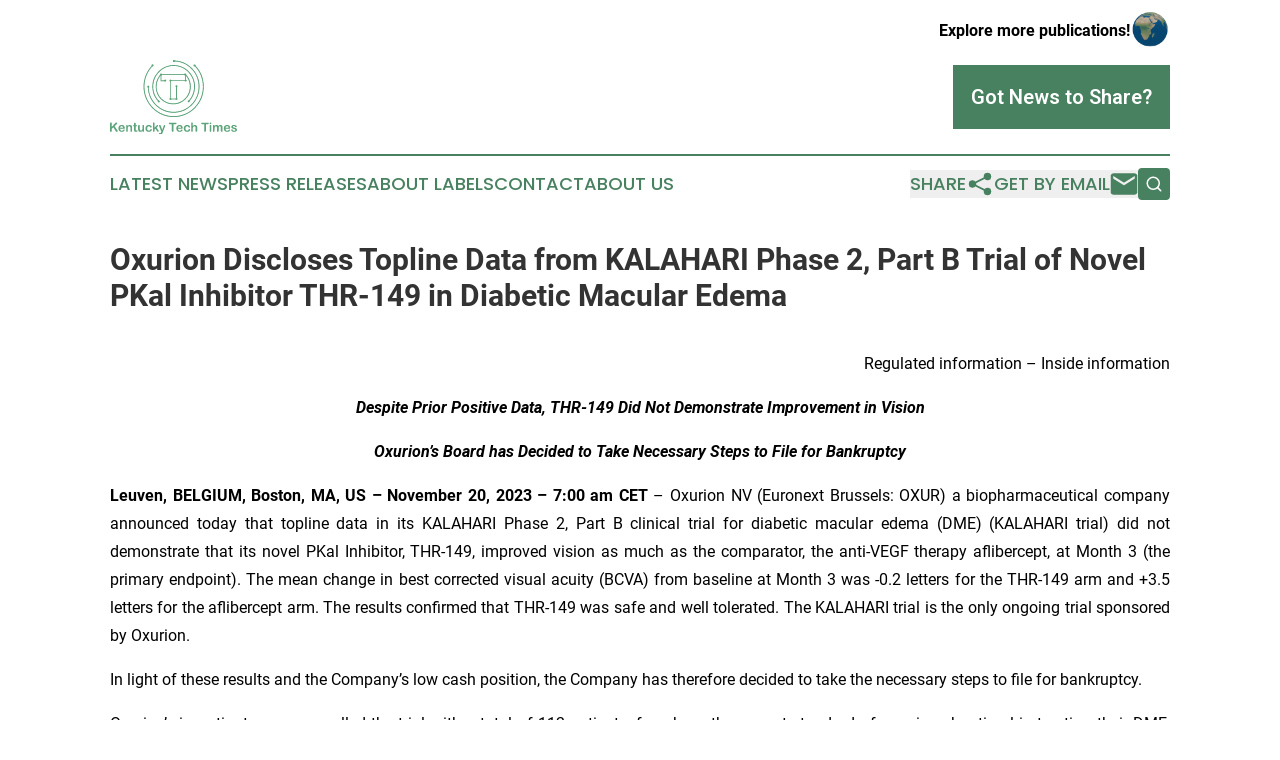

--- FILE ---
content_type: text/html;charset=utf-8
request_url: https://www.kentuckytechtimes.com/article/669698584-oxurion-discloses-topline-data-from-kalahari-phase-2-part-b-trial-of-novel-pkal-inhibitor-thr-149-in-diabetic-macular-edema
body_size: 8507
content:
<!DOCTYPE html>
<html lang="en">
<head>
  <title>Oxurion Discloses Topline Data from KALAHARI Phase 2, Part B Trial of Novel PKal Inhibitor THR-149 in Diabetic Macular Edema   | Kentucky Tech Times</title>
  <meta charset="utf-8">
  <meta name="viewport" content="width=device-width, initial-scale=1">
    <meta name="description" content="Kentucky Tech Times is an online news publication focusing on science &amp; technology in the Kentucky: Fresh science and technology news from Kentucky">
    <link rel="icon" href="https://cdn.newsmatics.com/agp/sites/kentuckytechtimes-favicon-1.png" type="image/png">
  <meta name="csrf-token" content="tq0WmvKJssw6zmHVWspnkvY37dVrHfI0GST4gNl97wQ=">
  <meta name="csrf-param" content="authenticity_token">
  <link href="/css/styles.min.css?v1d0b8e25eaccc1ca72b30a2f13195adabfa54991" rel="stylesheet" data-turbo-track="reload">
  <link rel="stylesheet" href="/plugins/vanilla-cookieconsent/cookieconsent.css?v1d0b8e25eaccc1ca72b30a2f13195adabfa54991">
  
<style type="text/css">
    :root {
        --color-primary-background: rgba(72, 129, 96, 0.3);
        --color-primary: #488160;
        --color-secondary: #a45c86;
    }
</style>

  <script type="importmap">
    {
      "imports": {
          "adController": "/js/controllers/adController.js?v1d0b8e25eaccc1ca72b30a2f13195adabfa54991",
          "alertDialog": "/js/controllers/alertDialog.js?v1d0b8e25eaccc1ca72b30a2f13195adabfa54991",
          "articleListController": "/js/controllers/articleListController.js?v1d0b8e25eaccc1ca72b30a2f13195adabfa54991",
          "dialog": "/js/controllers/dialog.js?v1d0b8e25eaccc1ca72b30a2f13195adabfa54991",
          "flashMessage": "/js/controllers/flashMessage.js?v1d0b8e25eaccc1ca72b30a2f13195adabfa54991",
          "gptAdController": "/js/controllers/gptAdController.js?v1d0b8e25eaccc1ca72b30a2f13195adabfa54991",
          "hamburgerController": "/js/controllers/hamburgerController.js?v1d0b8e25eaccc1ca72b30a2f13195adabfa54991",
          "labelsDescription": "/js/controllers/labelsDescription.js?v1d0b8e25eaccc1ca72b30a2f13195adabfa54991",
          "searchController": "/js/controllers/searchController.js?v1d0b8e25eaccc1ca72b30a2f13195adabfa54991",
          "videoController": "/js/controllers/videoController.js?v1d0b8e25eaccc1ca72b30a2f13195adabfa54991",
          "navigationController": "/js/controllers/navigationController.js?v1d0b8e25eaccc1ca72b30a2f13195adabfa54991"          
      }
    }
  </script>
  <script>
      (function(w,d,s,l,i){w[l]=w[l]||[];w[l].push({'gtm.start':
      new Date().getTime(),event:'gtm.js'});var f=d.getElementsByTagName(s)[0],
      j=d.createElement(s),dl=l!='dataLayer'?'&l='+l:'';j.async=true;
      j.src='https://www.googletagmanager.com/gtm.js?id='+i+dl;
      f.parentNode.insertBefore(j,f);
      })(window,document,'script','dataLayer','GTM-KGCXW2X');
  </script>

  <script>
    window.dataLayer.push({
      'cookie_settings': 'delta'
    });
  </script>
</head>
<body class="df-5 is-subpage">
<noscript>
  <iframe src="https://www.googletagmanager.com/ns.html?id=GTM-KGCXW2X"
          height="0" width="0" style="display:none;visibility:hidden"></iframe>
</noscript>
<div class="layout">

  <!-- Top banner -->
  <div class="max-md:hidden w-full content universal-ribbon-inner flex justify-end items-center">
    <a href="https://www.affinitygrouppublishing.com/" target="_blank" class="brands">
      <span class="font-bold text-black">Explore more publications!</span>
      <div>
        <img src="/images/globe.png" height="40" width="40" class="icon-globe"/>
      </div>
    </a>
  </div>
  <header data-controller="hamburger">
  <div class="content">
    <div class="header-top">
      <div class="flex gap-2 masthead-container justify-between items-center">
        <div class="mr-4 logo-container">
          <a href="/">
              <img src="https://cdn.newsmatics.com/agp/sites/kentuckytechtimes-logo-1.svg" alt="Kentucky Tech Times"
                class="max-md:!h-[60px] lg:!max-h-[115px]" height="766"
                width="auto" />
          </a>
        </div>
        <button class="hamburger relative w-8 h-6">
          <span aria-hidden="true"
            class="block absolute h-[2px] w-9 bg-[--color-primary] transform transition duration-500 ease-in-out -translate-y-[15px]"></span>
          <span aria-hidden="true"
            class="block absolute h-[2px] w-7 bg-[--color-primary] transform transition duration-500 ease-in-out translate-x-[7px]"></span>
          <span aria-hidden="true"
            class="block absolute h-[2px] w-9 bg-[--color-primary] transform transition duration-500 ease-in-out translate-y-[15px]"></span>
        </button>
        <a href="/submit-news" class="max-md:hidden button button-upload-content button-primary w-fit">
          <span>Got News to Share?</span>
        </a>
      </div>
      <!--  Screen size line  -->
      <div class="absolute bottom-0 -ml-[20px] w-screen h-[1px] bg-[--color-primary] z-50 md:hidden">
      </div>
    </div>
    <!-- Navigation bar -->
    <div class="navigation is-hidden-on-mobile" id="main-navigation">
      <div class="w-full md:hidden">
        <div data-controller="search" class="relative w-full">
  <div data-search-target="form" class="relative active">
    <form data-action="submit->search#performSearch" class="search-form">
      <input type="text" name="query" placeholder="Search..." data-search-target="input" class="search-input md:hidden" />
      <button type="button" data-action="click->search#toggle" data-search-target="icon" class="button-search">
        <img height="18" width="18" src="/images/search.svg" />
      </button>
    </form>
  </div>
</div>

      </div>
      <nav class="navigation-part">
          <a href="/latest-news" class="nav-link">
            Latest News
          </a>
          <a href="/press-releases" class="nav-link">
            Press Releases
          </a>
          <a href="/about-labels" class="nav-link">
            About Labels
          </a>
          <a href="/contact" class="nav-link">
            Contact
          </a>
          <a href="/about" class="nav-link">
            About Us
          </a>
      </nav>
      <div class="w-full md:w-auto md:justify-end">
        <div data-controller="navigation" class="header-actions hidden">
  <button class="nav-link flex gap-1 items-center" onclick="window.ShareDialog.openDialog()">
    <span data-navigation-target="text">
      Share
    </span>
    <span class="icon-share"></span>
  </button>
  <button onclick="window.AlertDialog.openDialog()" class="nav-link nav-link-email flex items-center gap-1.5">
    <span data-navigation-target="text">
      Get by Email
    </span>
    <span class="icon-mail"></span>
  </button>
  <div class="max-md:hidden">
    <div data-controller="search" class="relative w-full">
  <div data-search-target="form" class="relative active">
    <form data-action="submit->search#performSearch" class="search-form">
      <input type="text" name="query" placeholder="Search..." data-search-target="input" class="search-input md:hidden" />
      <button type="button" data-action="click->search#toggle" data-search-target="icon" class="button-search">
        <img height="18" width="18" src="/images/search.svg" />
      </button>
    </form>
  </div>
</div>

  </div>
</div>

      </div>
      <a href="/submit-news" class="md:hidden uppercase button button-upload-content button-primary w-fit">
        <span>Got News to Share?</span>
      </a>
      <a href="https://www.affinitygrouppublishing.com/" target="_blank" class="nav-link-agp">
        Explore more publications!
        <img src="/images/globe.png" height="35" width="35" />
      </a>
    </div>
  </div>
</header>

  <div id="main-content" class="content">
    <div id="flash-message"></div>
    <h1>Oxurion Discloses Topline Data from KALAHARI Phase 2, Part B Trial of Novel PKal Inhibitor THR-149 in Diabetic Macular Edema  </h1>
<div class="press-release">
  
      <p align="right">&#xA0; Regulated information &#x2013; Inside information </p>  <p align="center"><strong><em>Despite Prior Positive Data, THR-149 Did Not Demonstrate Improvement in Vision </em></strong></p>  <p align="center"><strong><em>Oxurion&#x2019;s Board has Decided to Take Necessary Steps to File for Bankruptcy</em></strong></p>  <p align="justify"><strong>Leuven, BELGIUM, Boston, MA, US &#x2013; November 20, 2023 &#x2013; 7:00 am CET </strong>&#x2013; Oxurion NV (Euronext Brussels: OXUR) a biopharmaceutical company announced today that topline data in its KALAHARI Phase 2, Part B clinical trial for diabetic macular edema (DME) (KALAHARI trial) did not demonstrate that its novel PKal Inhibitor, THR-149, improved vision as much as the comparator, the anti-VEGF therapy aflibercept, at Month 3 (the primary endpoint). The mean change in best corrected visual acuity (BCVA) from baseline at Month 3 was -0.2 letters for the THR-149 arm and +3.5 letters for the aflibercept arm. The results confirmed that THR-149 was safe and well tolerated. The KALAHARI trial is the only ongoing trial sponsored by Oxurion.</p>  <p align="justify">In light of these results and the Company&#x2019;s low cash position, the Company has therefore decided to take the necessary steps to file for bankruptcy. </p>  <p align="justify">Oxurion&#x2019;s investigators over-enrolled the trial with a total of 112 patients, for whom the current standard of care is suboptimal in treating their DME, reflecting the strong interest of both investigators and patients. </p>  <p align="justify">The KALAHARI trial evaluated Oxurion&#x2019;s novel plasma kallikrein (PKal) inhibitor THR-149 as a potential treatment for DME patients who respond suboptimally to anti-VEGF therapy. The continuation of the trial followed the recommendation from an Independent Data Monitoring Committee (IDMC) in December 2022 that it would not be futile for the KALAHARI trial to continue based on the outcome of a pre-specified futility analysis that included an evaluation of interim efficacy and safety data from 31 patients at Month 3 and followed encouraging data from the Part A dose-selection part of the KALAHARI trial. </p>  <p align="justify">Said <strong>Tom Graney, CEO</strong>, <em>&#x201C;We are deeply disappointed that the topline data from the KALAHARI trial did not show improvement in vision from THR-149. While we had hoped for a different result for patients, we greatly appreciate the engagement of both the patients and the clinical investigators for their participation in Phase 2 KALAHARI trial. The Board of Directors has made the difficult decision to take the necessary steps to file for bankruptcy. I would personally like to thank the incredible team at Oxurion for designing and executing a trial that yielded clearly interpretable results. So, while the outcome is not what we had hoped for patients and the company, the trial provides important learnings for the field. I want to encourage the community to continue to invest in finding better treatments options for this large, underserved patient population.&#x201D;</em></p>  <p><strong>Diabetic Macular Edema (DME) </strong></p>  <p align="justify">Approximately 22 million people worldwide have DME currently, with prevalence increasing due to the growing global diabetic epidemic. DME is the leading cause of vision loss in working-age people, and the market for treatments is currently estimated at +$5 billion. </p>  <p align="justify">People who suffer from DME have leaking vessels in the back of the eye, leading to a thickening of the retina that causes vision problems such as blurriness in the center of vision, the appearance of dark spots or patches in the field of vision, and colors to look dull. These symptoms may affect the ability to read, write, drive, and recognize faces &#x2013; presenting a significant patient and caregiver burden. </p>  <p><strong>About THR-149 </strong></p>  <p align="justify">THR-149 is a bicyclic peptide that selectively inhibits human plasma kallikrein (PKal) with an inhibition constant of 0.22&#xA0;nM. Through the inhibition of the kallikrein-kinin system (KKS), THR-149 prevents the induction of retinal vascular permeability, neurodegeneration, and inflammation.&#xA0;THR-149 is currently being evaluated in the KALAHARI Phase 2, Part B clinical trial as a potential treatment for patients who respond suboptimally to anti-VEGF the standard of care for treatment of DME. </p>  <p align="justify"><strong>KALAHARI Phase 2, Part B</strong><br>The Phase 2 KALAHARI trial is a two-part, randomized, prospective, multi-center trial assessing multiple (3) injections of THR-149 in DME patients. Part B is double-masked and actively controlled, with the high dose of THR-149 having been selected from Part A of the trial. Part B of the trial enrolled 112 patients who have previously shown a suboptimal response to anti-VEGF therapy, and where THR-149 is being evaluated against aflibercept, the current standard of care, as the active comparator.</p>  <p><strong>KALAHARI Phase 2, Part A </strong></p>  <p align="justify">Part A of the KALAHARI trial demonstrated that all dose levels of THR-149 had a favorable safety profile. All adverse events in the study eye were mild to moderate in intensity and no severe ocular adverse events were reported and no inflammation was observed. High-level data from Part A of the KALAHARI trial was first presented in October 2021, which demonstrated that the eight patients who received the highest dose of THR-149 achieved a mean BCVA gain of 6.1 letters at Month 3, the primary endpoint. </p>  <p align="justify">A post-hoc analysis was performed by the masked central reading center in February 2022 based on an OCT (Optical Coherence Tomography) biomarker assessment. The analysis identified two subjects with abnormalities at baseline, which could impact responsiveness to any medical treatment. Excluding these two subjects resulted in an improvement in mean BCVA of 9.3 letters at Month 3, which was sustained until Month 6, the end of the trial, and four months after the last THR-149 injection. The Month 6 data also demonstrated THR-149&#x2019;s attractive safety profile and its ability to stabilize the Central Subfield Thickness (CST). The learnings from the Part A data were incorporated into Part B through an amended trial design excluding patients that would not respond to any treatment. More information can be found here: NCT04527107</p>  <p><strong>About Oxurion </strong></p>  <p align="justify">Oxurion (Euronext Brussels: OXUR) is a biopharmaceutical company developing next-generation standard of care ophthalmic therapies, which are designed to improve and better preserve vision in patients with retinal disorders including diabetic macular edema (DME), the leading cause of vision loss in working-age people, as well as other conditions. Oxurion intends to play an important role in the treatment of retinal disorders, including the successful development of THR-149, its novel therapeutic for the treatment of DME. THR-149 is a potent plasma kallikrein inhibitor being developed as a potential new standard of care for the up to 50% of DME patients showing suboptimal response to anti-VEGF therapy. Oxurion is headquartered in Leuven, Belgium, with corporate operations in Boston, MA. More information is available at www.oxurion.com.</p>  <p align="justify"><strong><em>Important information about forward-looking statements</em></strong></p>  <p align="justify">Certain statements in this press release may be considered &#x201C;forward-looking&#x201D;. Such forward-looking statements are based on current expectations, and, accordingly, entail and are influenced by various risks and uncertainties. The Company therefore cannot provide any assurance that such forward-looking statements will materialize and does not assume any obligation to update or revise any forward-looking statement, whether as a result of new information, future events, or any other reason. Additional information concerning risks and uncertainties affecting the business and other factors that could cause actual results to differ materially from any forward-looking statement is contained in the Company&#x2019;s Annual Report. This press release does not constitute an offer or invitation for the sale or purchase of securities or assets of Oxurion in any jurisdiction. No securities of Oxurion may be offered or sold within the United States without registration under the U.S. Securities Act of 1933, as amended, or in compliance with an exemption therefrom, and in accordance with any applicable U.S. state securities laws<strong>.</strong></p>  <p align="justify"><strong>For further information please contact:</strong></p> <table style="border-collapse: collapse; margin-left:0; width:453.6pt; border-collapse:collapse ;"><tr>
<td style="width:302.4px;;text-align: justify ;  vertical-align: middle; border-top: solid black 1pt ; border-right: solid black 1pt ; border-bottom: solid black 1pt ; border-left: solid black 1pt ; vertical-align: top ; text-align: justify ;  vertical-align: middle; ">
<u>Oxurion NV</u><br>Tom Graney<br>Chief Executive Officer<br>Tel: +32 16 75 13 10<br>tom.graney@oxurion.com<br><br>&#xA0;<br><br>Michael Dillen<br>Chief Business Officer<br>Tel: +32 16 75 13 10<br>michael.dillen@oxurion.com<br><br>&#xA0;</td>
<td style="width:302.4px;;border-top: solid black 1pt ; border-right: solid black 1pt ; border-bottom: solid black 1pt ; border-left: solid black 1pt ; vertical-align: top ; ">
<u>US </u><br>Conway Communications<br>Mary T. Conway<br>mtconway@conwaycommsir.com<br><br>&#xA0;<br><br>&#xA0;<br><br>&#xA0;</td>
</tr></table> <p></p> <p id="gnw_attachments_section-header">
    <strong>Attachment</strong>
</p>
<ul id="gnw_attachments_section-items">
            <li>
        <a target="_blank" href="https://ml-eu.globenewswire.com/Resource/Download/f5a22dd9-a6da-423c-ae10-f09ca33537e6" rel="nofollow">EN</a>
      </li>
      </ul>
<img class="__GNW8366DE3E__IMG" src="https://www.globenewswire.com/newsroom/ti?nf=MTAwMDkwMDE1MiM0MDE2ODk5MjQjMjAwMTAxMA=="> <br><img src="https://ml-eu.globenewswire.com/media/N2NkNjY5MDgtOTY3Ni00ZWRmLTg0N2YtY2UyZGFmOGRlNTlmLTEwMTI1ODM=/tiny/Oxurion-NV.png" referrerpolicy="no-referrer-when-downgrade"><p><a href="https://www.globenewswire.com/NewsRoom/AttachmentNg/8a8c5d5e-795d-46cd-bdc9-11be195a9555" rel="nofollow"><img src="https://ml-eu.globenewswire.com/media/8a8c5d5e-795d-46cd-bdc9-11be195a9555/small/oxurion-logo-png.png" border="0" width="150" height="76" alt="Primary Logo"></a></p>
    <p>
  Legal Disclaimer:
</p>
<p>
  EIN Presswire provides this news content "as is" without warranty of any kind. We do not accept any responsibility or liability
  for the accuracy, content, images, videos, licenses, completeness, legality, or reliability of the information contained in this
  article. If you have any complaints or copyright issues related to this article, kindly contact the author above.
</p>
<img class="prtr" src="https://www.einpresswire.com/tracking/article.gif?t=5&a=CGMu8HVh5zRtEA3X&i=NtmYWlmm5gorO9oC" alt="">
</div>

  </div>
</div>
<footer class="footer footer-with-line">
  <div class="content flex flex-col">
    <p class="footer-text text-sm mb-4 order-2 lg:order-1">© 1995-2026 Newsmatics Inc. dba Affinity Group Publishing &amp; Kentucky Tech Times. All Rights Reserved.</p>
    <div class="footer-nav lg:mt-2 mb-[30px] lg:mb-0 flex gap-7 flex-wrap justify-center order-1 lg:order-2">
        <a href="/about" class="footer-link">About</a>
        <a href="/archive" class="footer-link">Press Release Archive</a>
        <a href="/submit-news" class="footer-link">Submit Press Release</a>
        <a href="/legal/terms" class="footer-link">Terms &amp; Conditions</a>
        <a href="/legal/dmca" class="footer-link">Copyright/DMCA Policy</a>
        <a href="/legal/privacy" class="footer-link">Privacy Policy</a>
        <a href="/contact" class="footer-link">Contact</a>
    </div>
  </div>
</footer>
<div data-controller="dialog" data-dialog-url-value="/" data-action="click->dialog#clickOutside">
  <dialog
    class="modal-shadow fixed backdrop:bg-black/20 z-40 text-left bg-white rounded-full w-[350px] h-[350px] overflow-visible"
    data-dialog-target="modal"
  >
    <div class="text-center h-full flex items-center justify-center">
      <button data-action="click->dialog#close" type="button" class="modal-share-close-button">
        ✖
      </button>
      <div>
        <div class="mb-4">
          <h3 class="font-bold text-[28px] mb-3">Share us</h3>
          <span class="text-[14px]">on your social networks:</span>
        </div>
        <div class="flex gap-6 justify-center text-center">
          <a href="https://www.facebook.com/sharer.php?u=https://www.kentuckytechtimes.com" class="flex flex-col items-center font-bold text-[#4a4a4a] text-sm" target="_blank">
            <span class="h-[55px] flex items-center">
              <img width="40px" src="/images/fb.png" alt="Facebook" class="mb-2">
            </span>
            <span class="text-[14px]">
              Facebook
            </span>
          </a>
          <a href="https://www.linkedin.com/sharing/share-offsite/?url=https://www.kentuckytechtimes.com" class="flex flex-col items-center font-bold text-[#4a4a4a] text-sm" target="_blank">
            <span class="h-[55px] flex items-center">
              <img width="40px" height="40px" src="/images/linkedin.png" alt="LinkedIn" class="mb-2">
            </span>
            <span class="text-[14px]">
            LinkedIn
            </span>
          </a>
        </div>
      </div>
    </div>
  </dialog>
</div>

<div data-controller="alert-dialog" data-action="click->alert-dialog#clickOutside">
  <dialog
    class="fixed backdrop:bg-black/20 modal-shadow z-40 text-left bg-white rounded-full w-full max-w-[450px] aspect-square overflow-visible"
    data-alert-dialog-target="modal">
    <div class="flex items-center text-center -mt-4 h-full flex-1 p-8 md:p-12">
      <button data-action="click->alert-dialog#close" type="button" class="modal-close-button">
        ✖
      </button>
      <div class="w-full" data-alert-dialog-target="subscribeForm">
        <img class="w-8 mx-auto mb-4" src="/images/agps.svg" alt="AGPs" />
        <p class="md:text-lg">Get the latest news on this topic.</p>
        <h3 class="dialog-title mt-4">SIGN UP FOR FREE TODAY</h3>
        <form data-action="submit->alert-dialog#submit" method="POST" action="/alerts">
  <input type="hidden" name="authenticity_token" value="tq0WmvKJssw6zmHVWspnkvY37dVrHfI0GST4gNl97wQ=">

  <input data-alert-dialog-target="fullnameInput" type="text" name="fullname" id="fullname" autocomplete="off" tabindex="-1">
  <label>
    <input data-alert-dialog-target="emailInput" placeholder="Email address" name="email" type="email"
      value=""
      class="rounded-xs mb-2 block w-full bg-white px-4 py-2 text-gray-900 border-[1px] border-solid border-gray-600 focus:border-2 focus:border-gray-800 placeholder:text-gray-400"
      required>
  </label>
  <div class="text-red-400 text-sm" data-alert-dialog-target="errorMessage"></div>

  <input data-alert-dialog-target="timestampInput" type="hidden" name="timestamp" value="1768784971" autocomplete="off" tabindex="-1">

  <input type="submit" value="Sign Up"
    class="!rounded-[3px] w-full mt-2 mb-4 bg-primary px-5 py-2 leading-5 font-semibold text-white hover:color-primary/75 cursor-pointer">
</form>
<a data-action="click->alert-dialog#close" class="text-black underline hover:no-underline inline-block mb-4" href="#">No Thanks</a>
<p class="text-[15px] leading-[22px]">
  By signing to this email alert, you<br /> agree to our
  <a href="/legal/terms" class="underline text-primary hover:no-underline" target="_blank">Terms & Conditions</a>
</p>

      </div>
      <div data-alert-dialog-target="checkEmail" class="hidden">
        <img class="inline-block w-9" src="/images/envelope.svg" />
        <h3 class="dialog-title">Check Your Email</h3>
        <p class="text-lg mb-12">We sent a one-time activation link to <b data-alert-dialog-target="userEmail"></b>.
          Just click on the link to
          continue.</p>
        <p class="text-lg">If you don't see the email in your inbox, check your spam folder or <a
            class="underline text-primary hover:no-underline" data-action="click->alert-dialog#showForm" href="#">try
            again</a>
        </p>
      </div>

      <!-- activated -->
      <div data-alert-dialog-target="activated" class="hidden">
        <img class="w-8 mx-auto mb-4" src="/images/agps.svg" alt="AGPs" />
        <h3 class="dialog-title">SUCCESS</h3>
        <p class="text-lg">You have successfully confirmed your email and are subscribed to <b>
            Kentucky Tech Times
          </b> daily
          news alert.</p>
      </div>
      <!-- alreadyActivated -->
      <div data-alert-dialog-target="alreadyActivated" class="hidden">
        <img class="w-8 mx-auto mb-4" src="/images/agps.svg" alt="AGPs" />
        <h3 class="dialog-title">Alert was already activated</h3>
        <p class="text-lg">It looks like you have already confirmed and are receiving the <b>
            Kentucky Tech Times
          </b> daily news
          alert.</p>
      </div>
      <!-- activateErrorMessage -->
      <div data-alert-dialog-target="activateErrorMessage" class="hidden">
        <img class="w-8 mx-auto mb-4" src="/images/agps.svg" alt="AGPs" />
        <h3 class="dialog-title">Oops!</h3>
        <p class="text-lg mb-4">It looks like something went wrong. Please try again.</p>
        <form data-action="submit->alert-dialog#submit" method="POST" action="/alerts">
  <input type="hidden" name="authenticity_token" value="tq0WmvKJssw6zmHVWspnkvY37dVrHfI0GST4gNl97wQ=">

  <input data-alert-dialog-target="fullnameInput" type="text" name="fullname" id="fullname" autocomplete="off" tabindex="-1">
  <label>
    <input data-alert-dialog-target="emailInput" placeholder="Email address" name="email" type="email"
      value=""
      class="rounded-xs mb-2 block w-full bg-white px-4 py-2 text-gray-900 border-[1px] border-solid border-gray-600 focus:border-2 focus:border-gray-800 placeholder:text-gray-400"
      required>
  </label>
  <div class="text-red-400 text-sm" data-alert-dialog-target="errorMessage"></div>

  <input data-alert-dialog-target="timestampInput" type="hidden" name="timestamp" value="1768784971" autocomplete="off" tabindex="-1">

  <input type="submit" value="Sign Up"
    class="!rounded-[3px] w-full mt-2 mb-4 bg-primary px-5 py-2 leading-5 font-semibold text-white hover:color-primary/75 cursor-pointer">
</form>
<a data-action="click->alert-dialog#close" class="text-black underline hover:no-underline inline-block mb-4" href="#">No Thanks</a>
<p class="text-[15px] leading-[22px]">
  By signing to this email alert, you<br /> agree to our
  <a href="/legal/terms" class="underline text-primary hover:no-underline" target="_blank">Terms & Conditions</a>
</p>

      </div>

      <!-- deactivated -->
      <div data-alert-dialog-target="deactivated" class="hidden">
        <img class="w-8 mx-auto mb-4" src="/images/agps.svg" alt="AGPs" />
        <h3 class="dialog-title">You are Unsubscribed!</h3>
        <p class="text-lg">You are no longer receiving the <b>
            Kentucky Tech Times
          </b>daily news alert.</p>
      </div>
      <!-- alreadyDeactivated -->
      <div data-alert-dialog-target="alreadyDeactivated" class="hidden">
        <img class="w-8 mx-auto mb-4" src="/images/agps.svg" alt="AGPs" />
        <h3 class="dialog-title">You have already unsubscribed!</h3>
        <p class="text-lg">You are no longer receiving the <b>
            Kentucky Tech Times
          </b> daily news alert.</p>
      </div>
      <!-- deactivateErrorMessage -->
      <div data-alert-dialog-target="deactivateErrorMessage" class="hidden">
        <img class="w-8 mx-auto mb-4" src="/images/agps.svg" alt="AGPs" />
        <h3 class="dialog-title">Oops!</h3>
        <p class="text-lg">Try clicking the Unsubscribe link in the email again and if it still doesn't work, <a
            href="/contact">contact us</a></p>
      </div>
    </div>
  </dialog>
</div>

<script src="/plugins/vanilla-cookieconsent/cookieconsent.umd.js?v1d0b8e25eaccc1ca72b30a2f13195adabfa54991"></script>
  <script src="/js/cookieconsent.js?v1d0b8e25eaccc1ca72b30a2f13195adabfa54991"></script>

<script type="module" src="/js/app.js?v1d0b8e25eaccc1ca72b30a2f13195adabfa54991"></script>
</body>
</html>


--- FILE ---
content_type: image/svg+xml
request_url: https://cdn.newsmatics.com/agp/sites/kentuckytechtimes-logo-1.svg
body_size: 14357
content:
<?xml version="1.0" encoding="UTF-8" standalone="no"?>
<svg
   xmlns:dc="http://purl.org/dc/elements/1.1/"
   xmlns:cc="http://creativecommons.org/ns#"
   xmlns:rdf="http://www.w3.org/1999/02/22-rdf-syntax-ns#"
   xmlns:svg="http://www.w3.org/2000/svg"
   xmlns="http://www.w3.org/2000/svg"
   xml:space="preserve"
   width="1.3233275in"
   height="0.76718986in"
   version="1.1"
   style="clip-rule:evenodd;fill-rule:evenodd;image-rendering:optimizeQuality;shape-rendering:geometricPrecision;text-rendering:geometricPrecision"
   viewBox="0 0 1323 766.99996"
   id="svg49"><metadata
   id="metadata53"><rdf:RDF><cc:Work
       rdf:about=""><dc:format>image/svg+xml</dc:format><dc:type
         rdf:resource="http://purl.org/dc/dcmitype/StillImage" /></cc:Work></rdf:RDF></metadata>
 <defs
   id="defs4">
  <style
   type="text/css"
   id="style2">
   <![CDATA[
    .fil0 {fill:#5CA47A;fill-rule:nonzero}
   ]]>
  </style>
 </defs>
 <g
   id="Layer_x0020_1"
   transform="translate(-5,-283)">
  <metadata
   id="CorelCorpID_0Corel-Layer" />
  <g
   id="_657656976">
   <polygon
   class="fil0"
   points="632,491 790,491 790,436 540,436 540,495 582,495 582,500 534,500 534,497 534,430 796,430 796,497 638,497 638,682 695,682 695,554 701,554 701,688 632,688 "
   id="polygon7" />
   <path
   class="fil0"
   d="m 701,689 h -69 -2 v -1 -197 -1 h 2 157 V 438 H 541 v 55 h 41 2 v 2 5 2 h -2 -48 -2 v -2 -3 0 -67 -2 h 2 262 2 v 2 67 2 h -2 -157 v 181 h 54 v -126 -2 h 2 6 2 v 2 134 1 z m -67,-3 h 65 V 556 h -2 v 126 1 h -2 -57 -2 v -1 -185 -1 h 2 157 V 432 H 535 v 65 0 2 h 45 v -3 h -40 -2 v -1 -59 -2 h 2 250 2 v 2 55 2 h -2 -156 z"
   id="path9" />
   <path
   class="fil0"
   d="m 591,496 c 0,5 -5,10 -11,10 -6,0 -10,-5 -10,-10 0,-6 4,-11 10,-11 6,0 11,5 11,11 z"
   id="path11" />
   <path
   class="fil0"
   d="m 645,496 c 0,5 -4,10 -10,10 -6,0 -11,-5 -11,-10 0,-6 5,-11 11,-11 6,0 10,5 10,11 z"
   id="path13" />
   <path
   class="fil0"
   d="m 804,496 c 0,5 -5,10 -11,10 -6,0 -10,-5 -10,-10 0,-6 4,-11 10,-11 6,0 11,5 11,11 z"
   id="path15" />
   <path
   class="fil0"
   d="m 709,554 c 0,6 -5,11 -11,11 -6,0 -11,-5 -11,-11 0,-6 5,-11 11,-11 6,0 11,5 11,11 z"
   id="path17" />
   <path
   class="fil0"
   d="m 709,685 c 0,5 -5,10 -11,10 -6,0 -11,-5 -11,-10 0,-6 5,-11 11,-11 6,0 11,5 11,11 z"
   id="path19" />
   <path
   class="fil0"
   d="m 645,685 c 0,5 -4,10 -10,10 -6,0 -11,-5 -11,-10 0,-6 5,-11 11,-11 6,0 10,5 10,11 z"
   id="path21" />
   <path
   class="fil0"
   d="m 823,712 -2,-1 c 41,-41 64,-96 64,-154 0,-57 -23,-112 -64,-153 -40,-41 -95,-63 -153,-63 -58,0 -112,22 -153,63 -41,41 -63,96 -63,153 0,58 22,113 63,154 l -2,1 c -41,-41 -64,-96 -64,-155 0,-58 23,-113 64,-154 42,-42 97,-65 155,-65 59,0 114,23 155,65 42,41 65,96 65,154 0,59 -23,114 -65,155 z M 668,824 C 597,824 530,796 480,746 430,695 402,629 402,557 h 3 c 0,71 27,137 77,187 50,49 116,77 186,77 71,0 137,-28 187,-77 49,-50 77,-116 77,-187 0,-70 -28,-136 -77,-186 -50,-49 -116,-77 -187,-77 v -3 c 71,0 138,28 188,78 51,51 78,117 78,188 0,72 -27,138 -78,189 -50,50 -117,78 -188,78 z m -4,-87 c -48,0 -93,-19 -127,-53 -34,-34 -53,-79 -53,-127 0,-47 19,-92 53,-126 l 2,2 c -34,33 -52,77 -52,124 0,48 18,92 52,126 33,33 78,51 125,51 47,0 91,-18 125,-51 33,-34 51,-78 51,-126 0,-47 -18,-91 -51,-124 l 2,-2 c 34,34 52,79 52,126 0,48 -18,93 -52,127 -34,34 -79,53 -127,53 z m 4,131 c -83,0 -161,-32 -219,-91 -59,-58 -91,-137 -91,-220 0,-82 32,-161 91,-219 l 2,2 c -59,58 -91,135 -91,217 0,83 32,160 91,218 58,58 135,90 217,90 83,0 160,-32 218,-90 58,-58 90,-135 90,-218 0,-82 -32,-159 -90,-217 l 2,-2 c 59,58 91,137 91,219 0,83 -32,162 -91,220 -59,59 -137,91 -220,91 z"
   id="path23" />
   <path
   class="fil0"
   d="m 821,715 -2,-2 -3,-2 3,-3 c 20,-20 36,-43 46,-69 11,-25 16,-53 16,-82 0,-28 -5,-56 -16,-81 -10,-26 -26,-49 -46,-69 -20,-20 -44,-36 -69,-47 -26,-10 -53,-16 -82,-16 -28,0 -56,6 -81,16 -26,11 -49,27 -69,47 -20,20 -36,43 -47,69 -10,25 -16,53 -16,81 0,29 6,57 16,82 11,26 27,49 47,69 l 2,3 -2,2 -2,2 -3,2 -2,-2 c -21,-21 -37,-46 -49,-72 -11,-27 -16,-56 -16,-86 0,-29 5,-58 16,-85 12,-26 28,-51 49,-72 v 0 c 21,-21 45,-37 72,-48 27,-11 56,-17 85,-17 30,0 59,6 86,17 v 0 c 26,11 51,27 72,48 v 0 c 21,21 37,46 48,72 11,27 17,56 17,85 0,30 -6,59 -17,86 -11,26 -27,51 -48,72 l -3,2 z M 668,827 c -36,0 -71,-7 -103,-20 -32,-14 -62,-34 -87,-59 v 0 c -26,-25 -45,-55 -59,-87 v 0 C 406,628 399,593 399,557 v -3 h 3 3 3 v 3 c 0,35 7,69 20,100 13,31 32,60 57,84 24,25 53,44 84,57 31,13 65,19 99,19 35,0 69,-6 100,-19 31,-13 60,-32 84,-57 25,-24 44,-53 57,-84 12,-31 19,-65 19,-100 0,-34 -7,-68 -19,-99 -13,-31 -32,-60 -57,-84 -24,-25 -53,-44 -84,-57 -31,-13 -65,-19 -100,-19 h -3 v -4 -3 -3 h 3 c 36,0 71,7 103,20 v 0 c 33,14 62,34 88,59 25,25 45,55 58,87 v 0 c 14,33 21,67 21,103 0,36 -7,71 -21,104 -13,32 -33,62 -58,87 v 0 c -26,25 -55,45 -88,59 -32,13 -67,20 -103,20 z m -4,-87 c -25,0 -48,-4 -70,-13 v 0 c -22,-10 -42,-23 -60,-40 v 0 0 c -17,-17 -30,-38 -39,-59 -9,-22 -14,-46 -14,-71 0,-24 5,-48 14,-69 9,-22 22,-43 39,-60 l 3,-2 2,2 2,2 3,3 -3,2 c -16,16 -29,35 -37,56 -9,21 -14,43 -14,66 0,24 5,46 14,67 8,21 21,40 37,56 17,16 36,29 56,38 21,8 44,13 67,13 23,0 45,-5 66,-13 21,-9 40,-22 56,-38 17,-16 29,-35 38,-56 8,-21 13,-43 13,-67 0,-23 -5,-45 -13,-66 -9,-21 -21,-40 -38,-56 l -2,-2 2,-3 2,-2 2,-2 3,2 c 17,17 31,38 40,59 v 0 c 9,22 14,46 14,70 0,25 -5,49 -14,71 -9,21 -23,42 -40,59 v 0 0 c -17,17 -37,30 -59,40 -22,9 -46,13 -70,13 z m 4,132 c -42,0 -82,-9 -120,-24 -38,-16 -72,-39 -102,-68 v 0 0 c -29,-30 -52,-65 -68,-102 -16,-38 -24,-79 -24,-121 0,-41 8,-82 24,-120 v 0 c 16,-37 39,-72 68,-102 l 3,-2 2,2 2,2 2,3 -2,2 c -29,29 -51,62 -66,99 -15,36 -23,76 -23,116 0,41 8,81 23,117 15,37 37,70 66,99 29,29 62,51 99,66 36,15 76,23 116,23 41,0 80,-8 117,-23 36,-15 70,-37 99,-66 28,-29 51,-62 66,-99 15,-36 23,-76 23,-117 0,-40 -8,-80 -23,-116 -15,-37 -38,-70 -66,-99 l -3,-2 3,-3 1,-2 3,-2 2,2 c 30,30 53,65 69,102 15,38 23,79 23,120 0,42 -8,83 -23,121 -16,37 -39,72 -69,102 v 0 0 c -29,29 -64,52 -101,68 -38,15 -79,24 -121,24 z"
   id="path25" />
   <path
   class="fil0"
   d="m 524,710 c 0,6 -5,11 -11,11 -5,0 -10,-5 -10,-11 0,-5 5,-10 10,-10 6,0 11,5 11,10 z"
   id="path27" />
   <path
   class="fil0"
   d="m 835,710 c 0,6 -5,10 -11,10 -5,0 -10,-4 -10,-10 0,-6 5,-11 10,-11 6,0 11,5 11,11 z"
   id="path29" />
   <path
   class="fil0"
   d="m 415,557 c 0,6 -4,11 -10,11 -6,0 -11,-5 -11,-11 0,-5 5,-10 11,-10 6,0 10,5 10,10 z"
   id="path31" />
   <path
   class="fil0"
   d="m 681,294 c 0,6 -4,11 -10,11 -6,0 -11,-5 -11,-11 0,-6 5,-11 11,-11 6,0 10,5 10,11 z"
   id="path33" />
   <path
   class="fil0"
   d="m 459,338 c 0,6 -4,11 -10,11 -6,0 -11,-5 -11,-11 0,-6 5,-11 11,-11 6,0 10,5 10,11 z"
   id="path35" />
   <path
   class="fil0"
   d="m 896,339 c 0,6 -5,11 -11,11 -5,0 -10,-5 -10,-11 0,-6 5,-11 10,-11 6,0 11,5 11,11 z"
   id="path37" />
   <path
   class="fil0"
   d="m 799,432 c 0,6 -5,11 -11,11 -6,0 -11,-5 -11,-11 0,-6 5,-11 11,-11 6,0 11,5 11,11 z"
   id="path39" />
   <path
   class="fil0"
   d="m 547,433 c 0,6 -4,11 -10,11 -6,0 -11,-5 -11,-11 0,-6 5,-11 11,-11 6,0 10,5 10,11 z"
   id="path41" />
  </g>
  <path
   class="fil0"
   d="m 24,939 v 33 l 37,-39 c 2,-2 4,-3 5,-4 1,-1 3,-2 5,-2 3,0 5,1 7,3 1,1 2,3 2,6 0,2 -1,5 -4,8 l -23,22 26,38 c 2,2 4,5 5,7 1,2 1,4 1,5 0,2 -1,4 -3,6 -1,1 -3,2 -6,2 -3,0 -5,0 -7,-2 -1,-1 -3,-2 -4,-4 -1,-2 -2,-4 -3,-5 L 40,978 24,993 v 20 c 0,3 -1,6 -3,8 -1,2 -4,3 -6,3 -2,0 -4,0 -5,-1 -2,-1 -3,-2 -4,-4 0,-1 0,-2 -1,-4 0,-1 0,-4 0,-7 v -69 c 0,-4 1,-7 3,-9 1,-2 4,-3 7,-3 2,0 5,1 7,3 1,2 2,5 2,9 z m 120,54 h -34 c 0,4 1,7 3,10 1,3 3,6 6,7 2,2 5,3 8,3 2,0 4,-1 6,-1 2,-1 3,-1 5,-2 2,-2 3,-3 5,-4 1,-1 3,-3 5,-5 1,0 2,-1 4,-1 1,0 3,1 4,2 1,1 2,2 2,4 0,1 -1,3 -2,5 -1,2 -3,4 -6,6 -2,2 -5,4 -9,5 -4,1 -8,2 -13,2 -11,0 -20,-3 -26,-9 -6,-7 -10,-16 -10,-26 0,-6 1,-10 3,-15 1,-4 3,-8 6,-11 3,-3 7,-6 11,-7 5,-2 9,-3 15,-3 6,0 12,2 17,4 5,3 9,7 11,12 2,4 4,9 4,13 0,5 -2,8 -4,9 -3,1 -6,2 -11,2 z m -34,-10 h 32 c -1,-6 -2,-10 -5,-13 -3,-3 -6,-5 -11,-5 -4,0 -8,2 -11,5 -2,3 -4,7 -5,13 z m 79,-20 v 2 c 3,-4 7,-7 10,-9 4,-2 8,-3 13,-3 4,0 9,1 12,3 4,2 6,5 8,9 1,2 2,4 2,7 1,2 1,5 1,9 v 33 c 0,3 -1,6 -2,7 -2,2 -4,3 -7,3 -2,0 -4,-1 -6,-3 -2,-1 -2,-4 -2,-7 v -30 c 0,-5 -1,-10 -3,-13 -1,-3 -5,-4 -9,-4 -3,0 -6,1 -9,2 -2,2 -4,5 -5,8 -1,3 -2,8 -2,15 v 22 c 0,3 -1,6 -2,7 -2,2 -4,3 -6,3 -3,0 -5,-1 -7,-3 -1,-1 -2,-4 -2,-7 v -51 c 0,-3 1,-6 2,-7 1,-2 3,-3 6,-3 2,0 3,1 4,1 1,1 2,2 3,4 1,1 1,3 1,5 z m 64,-8 h 2 v -11 c 0,-3 0,-5 0,-6 1,-2 1,-3 2,-4 0,-2 1,-3 3,-3 1,-1 2,-1 4,-1 2,0 4,0 6,2 1,1 2,2 2,4 1,2 1,4 1,7 v 12 h 6 c 3,0 4,0 6,2 1,1 2,2 2,4 0,2 -1,4 -3,5 -2,1 -5,1 -8,1 h -3 v 32 c 0,3 0,5 0,7 0,1 1,2 1,3 1,1 3,2 5,2 1,0 2,-1 4,-1 1,0 3,0 4,0 1,0 2,0 4,1 1,1 1,3 1,4 0,3 -1,5 -4,7 -3,1 -8,2 -14,2 -5,0 -9,-1 -12,-3 -3,-1 -5,-4 -5,-7 -1,-3 -2,-8 -2,-13 v -34 h -2 c -3,0 -4,0 -6,-1 -1,-2 -2,-3 -2,-5 0,-2 1,-3 2,-4 2,-2 4,-2 6,-2 z m 91,59 v -2 c -2,3 -4,5 -7,7 -2,1 -4,3 -7,4 -3,1 -6,1 -9,1 -5,0 -8,-1 -12,-3 -3,-1 -6,-4 -8,-7 -2,-4 -3,-9 -3,-16 v -34 c 0,-4 1,-6 3,-8 1,-2 3,-3 6,-3 2,0 5,1 6,3 2,2 3,4 3,8 v 28 c 0,4 0,7 1,10 0,2 2,5 3,6 2,2 4,3 7,3 3,0 6,-1 9,-3 2,-2 4,-4 5,-7 1,-2 2,-8 2,-16 v -21 c 0,-4 1,-6 2,-8 2,-2 4,-3 7,-3 2,0 4,1 6,3 2,2 2,4 2,8 v 50 c 0,3 0,6 -2,8 -1,1 -3,2 -6,2 -2,0 -4,-1 -6,-2 -1,-2 -2,-5 -2,-8 z m 96,-11 c 0,2 0,4 -2,6 -1,3 -3,5 -6,8 -2,2 -6,4 -10,5 -4,1 -8,2 -13,2 -11,0 -20,-3 -26,-9 -6,-7 -9,-15 -9,-26 0,-7 2,-13 4,-19 3,-5 7,-9 12,-12 6,-3 12,-5 19,-5 5,0 9,1 13,2 3,1 7,3 9,5 3,2 5,5 6,7 2,2 2,4 2,6 0,3 0,4 -2,6 -2,1 -3,2 -6,2 -1,0 -2,0 -3,-1 -1,-1 -2,-2 -3,-4 -3,-3 -5,-5 -7,-7 -3,-2 -5,-2 -9,-2 -5,0 -9,2 -12,6 -4,4 -5,9 -5,16 0,3 0,6 1,9 1,3 2,5 4,7 1,2 3,4 5,5 2,1 5,1 7,1 4,0 7,-1 9,-2 3,-2 5,-4 7,-8 1,-2 2,-3 3,-4 1,-2 3,-2 5,-2 2,0 4,1 5,2 2,2 2,4 2,6 z m 54,13 -16,-25 -9,9 v 14 c 0,3 -1,6 -3,7 -1,2 -3,3 -6,3 -2,0 -5,-1 -6,-3 -2,-1 -2,-4 -2,-7 v -75 c 0,-4 0,-7 2,-9 1,-2 3,-3 6,-3 3,0 5,1 7,3 1,2 2,5 2,8 v 42 l 20,-20 c 2,-3 4,-4 5,-5 1,-1 3,-2 5,-2 2,0 4,1 5,2 2,2 2,3 2,6 0,2 -2,5 -7,10 l -9,8 18,28 c 1,2 2,4 3,5 0,1 1,2 1,3 0,3 -1,5 -3,7 -1,1 -3,2 -6,2 -2,0 -3,0 -4,-2 -2,-1 -3,-3 -5,-6 z"
   id="path44" />
  <path
   class="fil0"
   d="m 538,1026 2,-4 -22,-54 c -1,-3 -2,-5 -2,-6 0,-2 1,-3 2,-5 0,-1 1,-2 3,-3 1,0 2,-1 4,-1 2,0 4,1 6,3 1,1 2,4 3,6 l 15,43 14,-39 c 1,-4 2,-6 3,-8 1,-2 2,-3 3,-4 1,0 2,-1 4,-1 1,0 2,1 4,1 1,1 2,2 2,3 1,1 1,3 1,4 0,1 0,2 0,3 -1,2 -1,3 -2,5 l -23,59 c -2,6 -3,10 -5,13 -2,3 -5,5 -8,7 -3,1 -7,2 -12,2 -5,0 -9,-1 -12,-2 -2,-1 -4,-3 -4,-6 0,-2 1,-3 2,-4 1,-1 3,-2 6,-2 1,0 1,0 2,0 1,1 2,1 3,1 2,0 4,-1 5,-1 1,-1 2,-2 3,-3 1,-2 2,-4 3,-7 z m 150,-81 h -21 v 68 c 0,3 -1,6 -3,8 -1,2 -4,3 -6,3 -3,0 -5,-1 -7,-3 -2,-2 -3,-5 -3,-8 v -68 h -21 c -3,0 -5,-1 -7,-3 -1,-1 -2,-3 -2,-5 0,-3 1,-5 2,-6 2,-1 4,-2 7,-2 h 61 c 3,0 5,1 7,2 2,2 2,3 2,6 0,2 0,4 -2,5 -2,2 -4,3 -7,3 z m 60,48 h -34 c 0,4 1,7 2,10 2,3 4,6 6,7 3,2 6,3 9,3 2,0 4,-1 6,-1 1,-1 3,-1 5,-2 1,-2 3,-3 4,-4 1,-1 3,-3 5,-5 1,0 3,-1 4,-1 2,0 3,1 5,2 1,1 1,2 1,4 0,1 0,3 -2,5 -1,2 -3,4 -5,6 -3,2 -6,4 -10,5 -3,1 -8,2 -13,2 -11,0 -20,-3 -26,-9 -6,-7 -9,-16 -9,-26 0,-6 1,-10 2,-15 2,-4 4,-8 7,-11 3,-3 7,-6 11,-7 4,-2 9,-3 14,-3 7,0 13,2 18,4 5,3 8,7 11,12 2,4 3,9 3,13 0,5 -1,8 -4,9 -2,1 -6,2 -10,2 z m -34,-10 h 31 c 0,-6 -2,-10 -4,-13 -3,-3 -7,-5 -11,-5 -5,0 -8,2 -11,5 -3,3 -5,7 -5,13 z m 125,20 c 0,2 0,4 -1,6 -2,3 -4,5 -6,8 -3,2 -6,4 -10,5 -5,1 -9,2 -14,2 -11,0 -19,-3 -25,-9 -6,-7 -9,-15 -9,-26 0,-7 1,-13 4,-19 2,-5 6,-9 12,-12 5,-3 11,-5 18,-5 5,0 9,1 13,2 4,1 7,3 9,5 3,2 5,5 6,7 2,2 3,4 3,6 0,3 -1,4 -3,6 -1,1 -3,2 -5,2 -2,0 -3,0 -4,-1 -1,-1 -2,-2 -3,-4 -2,-3 -5,-5 -7,-7 -2,-2 -5,-2 -9,-2 -5,0 -9,2 -12,6 -3,4 -5,9 -5,16 0,3 0,6 1,9 1,3 2,5 4,7 1,2 3,4 5,5 2,1 5,1 7,1 4,0 7,-1 9,-2 3,-2 5,-4 7,-8 1,-2 2,-3 4,-4 1,-2 2,-2 4,-2 2,0 4,1 5,2 2,2 2,4 2,6 z m 29,-65 v 26 c 3,-3 5,-5 7,-6 2,-2 4,-3 7,-4 2,0 5,-1 8,-1 5,0 9,1 12,3 3,2 6,5 8,8 1,2 2,5 3,7 0,3 0,6 0,9 v 34 c 0,3 -1,6 -2,7 -2,2 -4,3 -7,3 -5,0 -8,-3 -8,-10 v -30 c 0,-6 -1,-10 -3,-13 -1,-3 -5,-4 -9,-4 -3,0 -6,1 -9,2 -2,2 -4,5 -5,8 -1,2 -2,7 -2,13 v 24 c 0,3 0,6 -2,7 -1,2 -4,3 -6,3 -6,0 -9,-3 -9,-10 v -76 c 0,-4 1,-6 2,-8 2,-2 4,-3 7,-3 2,0 5,1 6,3 2,2 2,4 2,8 z m 157,7 h -21 v 68 c 0,3 0,6 -2,8 -2,2 -4,3 -7,3 -3,0 -5,-1 -7,-3 -2,-2 -2,-5 -2,-8 v -68 h -21 c -3,0 -6,-1 -7,-3 -2,-1 -3,-3 -3,-5 0,-3 1,-5 3,-6 1,-1 4,-2 7,-2 h 60 c 3,0 6,1 7,2 2,2 3,3 3,6 0,2 -1,4 -3,5 -1,2 -4,3 -7,3 z m 36,18 v 51 c 0,3 -1,6 -3,7 -2,2 -4,3 -6,3 -3,0 -5,-1 -6,-3 -2,-1 -3,-4 -3,-7 v -50 c 0,-4 1,-6 3,-8 1,-2 3,-3 6,-3 2,0 4,1 6,3 2,2 3,4 3,7 z m -9,-18 c -2,0 -5,-1 -6,-2 -2,-2 -3,-4 -3,-6 0,-3 1,-5 3,-7 2,-1 4,-2 6,-2 2,0 4,1 6,2 2,2 3,4 3,7 0,2 -1,4 -3,6 -2,1 -4,2 -6,2 z m 85,45 v 23 c 0,4 -1,7 -3,8 -2,2 -4,3 -7,3 -2,0 -4,-1 -6,-3 -2,-1 -2,-4 -2,-8 v -28 c 0,-4 -1,-7 -1,-10 0,-2 -1,-4 -2,-6 -2,-1 -4,-2 -7,-2 -5,0 -9,2 -11,6 -2,4 -3,9 -3,17 v 23 c 0,4 0,7 -2,8 -2,2 -4,3 -6,3 -3,0 -5,-1 -7,-3 -2,-1 -2,-4 -2,-8 v -50 c 0,-3 0,-6 2,-7 1,-2 3,-3 6,-3 2,0 4,1 6,3 1,1 2,3 2,6 v 2 c 3,-4 6,-6 10,-8 3,-2 7,-3 11,-3 5,0 9,1 12,3 3,2 5,4 7,8 3,-4 7,-6 10,-8 3,-2 7,-3 11,-3 5,0 9,1 12,3 4,2 6,5 8,8 2,3 2,8 2,15 v 34 c 0,4 0,7 -2,8 -2,2 -4,3 -7,3 -2,0 -5,-1 -6,-3 -2,-1 -3,-4 -3,-8 v -29 c 0,-4 0,-7 0,-9 -1,-2 -1,-4 -3,-6 -1,-1 -3,-2 -6,-2 -2,0 -5,1 -7,2 -2,1 -3,3 -5,5 -1,3 -1,9 -1,16 z m 106,3 h -34 c 0,4 1,7 2,10 2,3 4,6 6,7 3,2 6,3 9,3 2,0 4,-1 6,-1 1,-1 3,-1 5,-2 1,-2 3,-3 4,-4 2,-1 3,-3 5,-5 1,0 3,-1 4,-1 2,0 4,1 5,2 1,1 1,2 1,4 0,1 0,3 -2,5 -1,2 -3,4 -5,6 -3,2 -6,4 -10,5 -3,1 -8,2 -13,2 -11,0 -19,-3 -26,-9 -6,-7 -9,-16 -9,-26 0,-6 1,-10 2,-15 2,-4 4,-8 7,-11 3,-3 7,-6 11,-7 4,-2 9,-3 14,-3 7,0 13,2 18,4 5,3 8,7 11,12 2,4 3,9 3,13 0,5 -1,8 -3,9 -3,1 -6,2 -11,2 z m -34,-10 h 31 c 0,-6 -2,-10 -4,-13 -3,-3 -7,-5 -11,-5 -5,0 -8,2 -11,5 -3,3 -5,7 -5,13 z m 119,18 c 0,5 -1,9 -3,13 -3,3 -6,6 -11,7 -4,2 -10,3 -16,3 -7,0 -12,-1 -17,-3 -4,-2 -7,-4 -9,-7 -3,-3 -4,-6 -4,-9 0,-1 1,-3 2,-5 2,-1 3,-2 6,-2 1,0 3,1 4,2 1,1 2,2 3,4 1,3 4,5 6,7 3,1 6,2 10,2 4,0 7,-1 9,-3 2,-1 3,-3 3,-5 0,-3 -1,-5 -3,-7 -3,-1 -6,-2 -12,-4 -6,-1 -11,-3 -14,-4 -4,-2 -7,-4 -9,-7 -3,-2 -4,-6 -4,-10 0,-3 1,-6 3,-10 2,-3 5,-5 9,-7 5,-2 9,-3 15,-3 5,0 9,1 12,2 4,1 7,2 9,3 3,2 5,4 6,6 1,2 2,3 2,5 0,2 -1,4 -2,5 -2,1 -3,2 -6,2 -2,0 -3,0 -5,-1 -1,-1 -2,-3 -4,-5 -1,-2 -3,-3 -5,-4 -1,-1 -4,-2 -7,-2 -3,0 -6,1 -8,2 -2,2 -3,3 -3,5 0,2 1,4 3,5 1,1 3,2 6,3 2,1 6,1 10,3 6,1 10,2 14,4 3,2 6,4 7,7 2,2 3,5 3,8 z"
   id="path46" />
 </g>
</svg>
